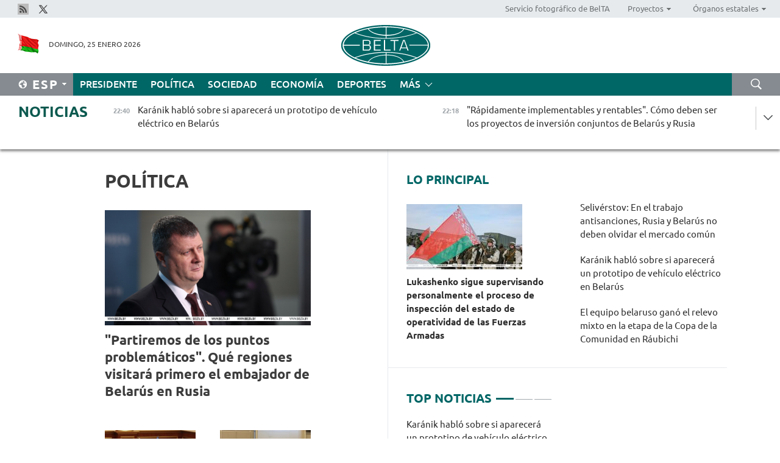

--- FILE ---
content_type: text/html; charset=UTF-8
request_url: https://esp.belta.by/politics/page/36/?day=06&month=05&year=22
body_size: 12672
content:
    
    	<!DOCTYPE HTML>
	<html lang="es-ES" >
	<head  prefix="article: https://ogp.me/ns/article#">
		<title>Política Página 36</title>
		<meta http-equiv="Content-Type" content="text/html; charset=utf-8">
                <meta name="viewport" content="width=device-width">
		<link rel="stylesheet" href="/styles/general_styles.css" type="text/css">
                                <link rel="stylesheet" href="/styles/styles2.css?1769373987" type="text/css">
                                <link rel="stylesheet" href="/styles/styles.css?1769373987" type="text/css">
                <link rel="stylesheet" href="/styles/tr_styles.css" type="text/css">
                            <link rel="icon" href="/desimages/fav.png" type="image/png">
		<meta name="keywords" content="Noticias de política, noticias políticas de Belarús, noticias de política belarusas, política de Belarús, noticias sobre política">
		<meta name="description" content="Noticias de la política belarusa y mundial. Resumen de las noticias de la esfera política de Belarús. Decisiones y actividades de las autoridades. Página 36">
                
                <link rel = "canonical" href="https://esp.belta.by/politics/page/36/">
                
	    		                        <!-- Yandex.Metrika informer -->
<a href="https://metrika.yandex.by/stat/?id=15029098&amp;from=informer"
target="_blank" rel="nofollow"><img src="https://informer.yandex.ru/informer/15029098/1_1_FFFFFFFF_EFEFEFFF_0_pageviews"
style="width:80px; height:15px; border:0; display:none" alt="Яндекс.Метрика" title="Яндекс.Метрика: данные за сегодня (просмотры)" class="ym-advanced-informer" data-cid="15029098" data-lang="ru" /></a>
<!-- /Yandex.Metrika informer -->

<!-- Yandex.Metrika counter -->
<script type="text/javascript" >
   (function(m,e,t,r,i,k,a){m[i]=m[i]||function(){(m[i].a=m[i].a||[]).push(arguments)};
   m[i].l=1*new Date();
   for (var j = 0; j < document.scripts.length; j++) {if (document.scripts[j].src === r) { return; }}
   k=e.createElement(t),a=e.getElementsByTagName(t)[0],k.async=1,k.src=r,a.parentNode.insertBefore(k,a)})
   (window, document, "script", "https://mc.yandex.ru/metrika/tag.js", "ym");

   ym(15029098, "init", {
        clickmap:true,
        trackLinks:true,
        accurateTrackBounce:true,
        webvisor:true
   });
</script>
<noscript><div><img src="https://mc.yandex.ru/watch/15029098" style="position:absolute; left:-9999px;" alt="" /></div></noscript>
<!-- /Yandex.Metrika counter -->

            
                        <meta name="google-site-verification" content="Dd8uWU7VCf77OeeHXR5DHMQmZ-7j6FLk_JRDg71UqnQ" />

            
        

                                                                	</head>
	
	<body>

                
        <a id="top"></a>

    <div class="all   ">
        <div class="ban_main_top">
            
        </div>
        <div class="top_line">
	                <div class="social_icons">
                                          <a href="/rss" title="Rss"  target ="_blank" onmouseover="this.children[0].src='https://esp.belta.by/images/storage/banners/000015_e75332d9759a535dbd02582b38240ace_work.jpg'" onmouseout="this.children[0].src='https://esp.belta.by/images/storage/banners/000015_06c67faab12793f011de90a38aef8cf1_work.jpg'">
                    <img src="https://esp.belta.by/images/storage/banners/000015_06c67faab12793f011de90a38aef8cf1_work.jpg" alt="Rss" title="Rss" />
                </a>
                                              <a href="https://x.com/BeltaNoticias" title="X"  target ="_blank" onmouseover="this.children[0].src='https://esp.belta.by/images/storage/banners/000015_a684634ca82214029cee637c787afde4_work.jpg'" onmouseout="this.children[0].src='https://esp.belta.by/images/storage/banners/000015_37f1cc3c5e7e857bdb12fbc827944851_work.jpg'">
                    <img src="https://esp.belta.by/images/storage/banners/000015_37f1cc3c5e7e857bdb12fbc827944851_work.jpg" alt="X" title="X" />
                </a>
                        </div>
    
	        <script>
        var scroll_items = Array();
    </script>
<div class="projects_menu">
	
                    <div class="projects_menu_item " id="pr_el_114"><a target="_blank"  href="http://photobelta.by/"  title="Servicio fotográfico de BelTA" >
            <span>Servicio fotográfico de BelTA</span>    </a>
            </div>
	
                    <div class="projects_menu_item projects_menu_drop" id="pr_el_112"><a   href="https://esp.belta.by/"  title="Proyectos" >
            <span>Proyectos</span>    </a>
                    <script>
                var scroll_pr_m = "pr_m_112";
                scroll_items[scroll_items.length] = "pr_m_112";
            </script>
          <div class="projects_menu_s" id="pr_m_112">  
           	
                <div class="pr_menu_s_item">
                                                                                                                        <a target="_blank"   href="http://atom.belta.by/en" title="ENERGÍA NUCLEAR EN BELARÚS Y EN EL MUNDO" >ENERGÍA NUCLEAR EN BELARÚS Y EN EL MUNDO</a>
                        
                                    </div>
                       </div> 
            </div>
	
                    <div class="projects_menu_item projects_menu_drop" id="pr_el_115"><a   href="https://esp.belta.by/"  title="Órganos estatales" >
            <span>Órganos estatales</span>    </a>
                    <script>
                var scroll_pr_m = "pr_m_115";
                scroll_items[scroll_items.length] = "pr_m_115";
            </script>
          <div class="projects_menu_s" id="pr_m_115">  
           	
                <div class="pr_menu_s_item">
                                                                                                                        <a target="_blank"   href="http://president.gov.by/en/" title="Presidente de Belarús" >Presidente de Belarús</a>
                        
                                    </div>
            	
                <div class="pr_menu_s_item">
                                                                                                                        <a target="_blank"   href="http://www.government.by/en/" title="Consejo de Ministros" >Consejo de Ministros</a>
                        
                                    </div>
            	
                <div class="pr_menu_s_item">
                                                                                                                        <a target="_blank"   href="http://www.sovrep.gov.by/en/" title="Consejo de la República" >Consejo de la República</a>
                        
                                    </div>
            	
                <div class="pr_menu_s_item">
                                                                                                                        <a target="_blank"   href="http://house.gov.by/en/" title="Cámara de Representantes" >Cámara de Representantes</a>
                        
                                    </div>
            	
                <div class="pr_menu_s_item">
                                                                                                                        <a target="_blank"   href="http://www.kc.gov.by/en/" title="Tribunal Constitucional" >Tribunal Constitucional</a>
                        
                                    </div>
            	
                <div class="pr_menu_s_item">
                                                                                                                        <a target="_blank"   href="http://www.court.gov.by/" title="Tribunal Supremo" >Tribunal Supremo</a>
                        
                                    </div>
            	
                <div class="pr_menu_s_item">
                                                                                                                        <a target="_blank"   href="http://www.kgk.gov.by/en" title="Comité Estatal de Control" >Comité Estatal de Control</a>
                        
                                    </div>
            	
                <div class="pr_menu_s_item">
                                                                                                                        <a target="_blank"   href="http://www.prokuratura.gov.by/en/" title="Fiscalía General" >Fiscalía General</a>
                        
                                    </div>
            	
                <div class="pr_menu_s_item">
                                                                                                                        <a target="_blank"   href="http://www.nbrb.by/engl/" title="Banco Nacional" >Banco Nacional</a>
                        
                                    </div>
            	
                <div class="pr_menu_s_item">
                                                                                                                        <a target="_blank"   href="http://www.mas.by/ru" title="Ministerio de Arquitectura y Construcción" >Ministerio de Arquitectura y Construcción</a>
                        
                                    </div>
            	
                <div class="pr_menu_s_item">
                                                                                                                        <a target="_blank"   href="https://www.mvd.gov.by/en" title="Ministerio del Interior" >Ministerio del Interior</a>
                        
                                    </div>
            	
                <div class="pr_menu_s_item">
                                                                                                                        <a target="_blank"   href="http://minzdrav.gov.by/en/" title="Ministerio de Sanidad" >Ministerio de Sanidad</a>
                        
                                    </div>
            	
                <div class="pr_menu_s_item">
                                                                                                                        <a target="_blank"   href="http://www.mjkx.gov.by/" title="Ministerio de Servicios Comunales" >Ministerio de Servicios Comunales</a>
                        
                                    </div>
            	
                <div class="pr_menu_s_item">
                                                                                                                        <a target="_blank"   href="http://mfa.gov.by/en/" title="Ministerio de Asuntos Exteriores" >Ministerio de Asuntos Exteriores</a>
                        
                                    </div>
            	
                <div class="pr_menu_s_item">
                                                                                                                        <a target="_blank"   href="http://mininform.gov.by/en/" title="Ministerio de Información" >Ministerio de Información</a>
                        
                                    </div>
            	
                <div class="pr_menu_s_item">
                                                                                                                        <a target="_blank"   href="http://www.nalog.gov.by/ru/" title="Ministerio de Impuestos" >Ministerio de Impuestos</a>
                        
                                    </div>
            	
                <div class="pr_menu_s_item">
                                                                                                                        <a target="_blank"   href="http://www.kultura.by/en/" title="Ministerio de Cultura" >Ministerio de Cultura</a>
                        
                                    </div>
            	
                <div class="pr_menu_s_item">
                                                                                                                        <a target="_blank"   href="http://www.mlh.gov.by/en/" title="Ministerio de Economía Forestal" >Ministerio de Economía Forestal</a>
                        
                                    </div>
            	
                <div class="pr_menu_s_item">
                                                                                                                        <a target="_blank"   href="http://www.mil.by/en/" title="Ministerio de Defensa" >Ministerio de Defensa</a>
                        
                                    </div>
            	
                <div class="pr_menu_s_item">
                                                                                                                        <a target="_blank"   href="https://edu.gov.by/en-uk/" title="Ministerio de Educación" >Ministerio de Educación</a>
                        
                                    </div>
            	
                <div class="pr_menu_s_item">
                                                                                                                        <a target="_blank"   href="http://minpriroda.gov.by/en/" title="Ministerio de Recursos Naturales y Protección del Medio Ambiente" >Ministerio de Recursos Naturales y Protección del Medio Ambiente</a>
                        
                                    </div>
            	
                <div class="pr_menu_s_item">
                                                                                                                        <a target="_blank"   href="http://minprom.gov.by/en/home-2/" title="Ministerio de Industria" >Ministerio de Industria</a>
                        
                                    </div>
            	
                <div class="pr_menu_s_item">
                                                                                                                        <a target="_blank"   href="http://www.mpt.gov.by/en/" title="Ministerio de Comunicaciones e Informatización" >Ministerio de Comunicaciones e Informatización</a>
                        
                                    </div>
            	
                <div class="pr_menu_s_item">
                                                                                                                        <a target="_blank"   href="https://www.mshp.gov.by/en/" title="Ministerio de Agricultura y Alimentación" >Ministerio de Agricultura y Alimentación</a>
                        
                                    </div>
            	
                <div class="pr_menu_s_item">
                                                                                                                        <a target="_blank"   href="http://www.mst.by/en" title="Ministerio de Turismo y Deporte" >Ministerio de Turismo y Deporte</a>
                        
                                    </div>
            	
                <div class="pr_menu_s_item">
                                                                                                                        <a target="_blank"   href="https://www.mart.gov.by/en/sites/mart/home.html" title="Ministerio de Regulación Antimonopólica y Comercio" >Ministerio de Regulación Antimonopólica y Comercio</a>
                        
                                    </div>
            	
                <div class="pr_menu_s_item">
                                                                                                                        <a target="_blank"   href="http://www.mintrans.gov.by/ru/" title="Ministerio de Transportes y Comunicaciones" >Ministerio de Transportes y Comunicaciones</a>
                        
                                    </div>
            	
                <div class="pr_menu_s_item">
                                                                                                                        <a target="_blank"   href="http://www.mintrud.gov.by/en" title="Ministerio de Trabajo y Protección Social" >Ministerio de Trabajo y Protección Social</a>
                        
                                    </div>
            	
                <div class="pr_menu_s_item">
                                                                                                                        <a target="_blank"   href="http://mchs.gov.by/" title="Ministerio de Emergencias" >Ministerio de Emergencias</a>
                        
                                    </div>
            	
                <div class="pr_menu_s_item">
                                                                                                                        <a target="_blank"   href="http://www.minfin.gov.by/en/" title="Ministerio de Finanzas" >Ministerio de Finanzas</a>
                        
                                    </div>
            	
                <div class="pr_menu_s_item">
                                                                                                                        <a target="_blank"   href="http://www.economy.gov.by/en" title="Ministerio de Economía" >Ministerio de Economía</a>
                        
                                    </div>
            	
                <div class="pr_menu_s_item">
                                                                                                                        <a target="_blank"   href="http://www.minenergo.gov.by/en" title="Ministerio de Energía" >Ministerio de Energía</a>
                        
                                    </div>
            	
                <div class="pr_menu_s_item">
                                                                                                                        <a target="_blank"   href="http://minjust.gov.by/en/" title="Ministerio de Justicia" >Ministerio de Justicia</a>
                        
                                    </div>
            	
                <div class="pr_menu_s_item">
                                                                                                                        <a target="_blank"   href="https://www.vpk.gov.by/en/" title="Comité Estatal de Industria Militar" >Comité Estatal de Industria Militar</a>
                        
                                    </div>
            	
                <div class="pr_menu_s_item">
                                                                                                                        <a target="_blank"   href="http://www.kgb.by/en/" title="Comité de Seguridad Estatal" >Comité de Seguridad Estatal</a>
                        
                                    </div>
            	
                <div class="pr_menu_s_item">
                                                                                                                        <a target="_blank"   href="http://www.gki.gov.by/en/" title="Comité Estatal de Bienes" >Comité Estatal de Bienes</a>
                        
                                    </div>
            	
                <div class="pr_menu_s_item">
                                                                                                                        <a target="_blank"   href="http://www.gknt.gov.by/en/" title="Comité Estatal de Ciencia y Tecnología" >Comité Estatal de Ciencia y Tecnología</a>
                        
                                    </div>
            	
                <div class="pr_menu_s_item">
                                                                                                                        <a target="_blank"   href="https://gosstandart.gov.by/en/" title="Comité Estatal de Normalización" >Comité Estatal de Normalización</a>
                        
                                    </div>
            	
                <div class="pr_menu_s_item">
                                                                                                                        <a target="_blank"   href="https://gpk.gov.by/en/" title="Comité Fronterizo Estatal" >Comité Fronterizo Estatal</a>
                        
                                    </div>
            	
                <div class="pr_menu_s_item">
                                                                                                                        <a target="_blank"   href="http://www.gtk.gov.by/en" title="Comité Aduanero Estatal" >Comité Aduanero Estatal</a>
                        
                                    </div>
            	
                <div class="pr_menu_s_item">
                                                                                                                        <a target="_blank"   href="http://www.belstat.gov.by/en/" title="Comité Nacional de Estadística" >Comité Nacional de Estadística</a>
                        
                                    </div>
            	
                <div class="pr_menu_s_item">
                                                                                                                        <a target="_blank"   href="http://sk.gov.by/en/" title="Comité de Instrucción" >Comité de Instrucción</a>
                        
                                    </div>
            	
                <div class="pr_menu_s_item">
                                                                                                                        <a target="_blank"   href="http://brest-region.gov.by/index.php/en/" title="Comité Ejecutivo de la provincia de Brest" >Comité Ejecutivo de la provincia de Brest</a>
                        
                                    </div>
            	
                <div class="pr_menu_s_item">
                                                                                                                        <a target="_blank"   href="http://www.vitebsk-region.gov.by/en" title="Comité Ejecutivo de la provincia de Vítebsk" >Comité Ejecutivo de la provincia de Vítebsk</a>
                        
                                    </div>
            	
                <div class="pr_menu_s_item">
                                                                                                                        <a target="_blank"   href="http://gomel-region.gov.by/en/" title="Comité Ejecutivo de la provincia de Gómel" >Comité Ejecutivo de la provincia de Gómel</a>
                        
                                    </div>
            	
                <div class="pr_menu_s_item">
                                                                                                                        <a target="_blank"   href="http://www.region.grodno.by/ru/" title="Comité Ejecutivo de la provincia de Grodno" >Comité Ejecutivo de la provincia de Grodno</a>
                        
                                    </div>
            	
                <div class="pr_menu_s_item">
                                                                                                                        <a target="_blank"   href="http://www.minsk-region.gov.by/en/" title="Comité Ejecutivo de la provincia de Minsk" >Comité Ejecutivo de la provincia de Minsk</a>
                        
                                    </div>
            	
                <div class="pr_menu_s_item">
                                                                                                                        <a target="_blank"   href="http://mogilev-region.gov.by/" title="Comité Ejecutivo de la provincia de Moguiliov" >Comité Ejecutivo de la provincia de Moguiliov</a>
                        
                                    </div>
            	
                <div class="pr_menu_s_item">
                                                                                                                        <a target="_blank"   href="http://minsk.gov.by/en/" title="Comité Ejecutivo de la ciudad de Minsk" >Comité Ejecutivo de la ciudad de Minsk</a>
                        
                                    </div>
                       </div> 
            </div>
</div>

     
        </div>
        <div class="header">
            <div class="header_date">
                                            <a class="header_flag" href="/" title="Flag"  target ="_blank">
                <img 
                    src="https://esp.belta.by/images/storage/banners/000202_195d2019dea510c21d1786ef48d5d126_work.jpg" 
                    alt="Flag" 
                    title="Flag" 
                                    />
            </a>
            
                Domingo, 25 Enero 2026
            </div>
	            	        <div class="logo">
            
                                                                    <a href="/" title="Agencia Telegráfica de Belarús"  target ="_self">
                            <span class="logo_img"><img src="https://esp.belta.by/images/storage/banners/000016_611c826de02523f480553429b10f429f_work.jpg" alt="Agencia Telegráfica de Belarús" title="Agencia Telegráfica de Belarús" /></span>
                                                    </a>
                                                        </div>
    
            <div class="weather_currency">
                <div class="weather_currency_inner">
                
	 	
                </div>
	    
            </div>
        </div>
    <div class="menu_line" >

	    <div class="main_langs" id="main_langs">
            <div class="main_langs_inner" id="main_langs_inner">
	
                                    <div class="main_lang_item" ><a target="_blank"   href="http://belta.by" title="Рус" >Рус</a></div>
        	
                                    <div class="main_lang_item" ><a target="_blank"   href="http://blr.belta.by" title="Бел" >Бел</a></div>
        	
                                    <div class="main_lang_item" ><a target="_blank"   href="https://pol.belta.by/" title="Pl" >Pl</a></div>
        	
                                    <div class="main_lang_item" ><a target="_blank"   href="http://eng.belta.by/" title="Eng" >Eng</a></div>
        	
                                    <div class="main_lang_item" ><a target="_blank"   href="http://deu.belta.by/" title="Deu" >Deu</a></div>
        	
                                                    	
                                    <div class="main_lang_item" ><a target="_blank"   href="http://chn.belta.by/" title="中文" >中文</a></div>
        </div>
<div class="main_lang_item main_lang_selected" ><a   href="https://esp.belta.by/" title="Esp">Esp</a></div>
</div>
		

	       <div class="h_menu_fp" id="h_menu_fp" >
    <div class="h_menu_title" id="h_menu_title">
                Menú
    </div>
            <div class="h_menu_s" id="h_menu_s"></div>
        <div class="menu_more">
            <div class="menu_more_title" id="h_menu_more" >Más </div>
                    <div id="h_menu" class="h_menu">
                <div class="content_all_margin">
	                        <div class="menu_els" id="h_menu_line_1">
                                                            <div class="menu_item " id="h_menu_item_1_1">
                            <a   href="https://esp.belta.by/president/" title="Presidente">Presidente</a>
                        </div>
                                                                                <div class="menu_item menu_item_selected" id="h_menu_item_1_2">
                            <a   href="https://esp.belta.by/politics/" title="Política">Política</a>
                        </div>
                                                                                <div class="menu_item " id="h_menu_item_1_3">
                            <a   href="https://esp.belta.by/society/" title="Sociedad">Sociedad</a>
                        </div>
                                                                                <div class="menu_item " id="h_menu_item_1_4">
                            <a   href="https://esp.belta.by/economics/" title="Economía">Economía</a>
                        </div>
                                                                                <div class="menu_item " id="h_menu_item_1_5">
                            <a   href="https://esp.belta.by/sport/" title="Deportes">Deportes</a>
                        </div>
                                                </div>
                                            <div class="menu_els" id="h_menu_line_2">
                                                            <div class="menu_item " id="h_menu_item_2_1">
                            <a   href="https://esp.belta.by/video/" title="Vídeo">Vídeo</a>
                        </div>
                                                </div>
                            </div>
       
    </div>
                    </div>
           </div>            
	


	
    
    
	    <div class="search_btn" onclick="open_search('search')"></div>
<form action="/search/getResultsForPeriod/" id="search">
    <input type="text" name="query" value="" placeholder="Búsqueda por el sitio" class="search_edit"/>
    <input type="submit" value="Búsqueda" class="search_submit" />
    <div class="clear"></div>
        <div class="fp_search_where">
        <span id="fp_search_where">Lugar de búsqueda:</span>
            <input type="radio" name="group" value="0" id="group_0"/><label for="group_0">Buscar en todas las secciones</label>
                            </div>
       <div class="fp_search_where">
        <span id="fp_search_when">En el período</span>
            <input type="radio" name="period" value="0" id="period_0"/><label for="period_0">En todo el período</label>
            <input type="radio" name="period" value="1" id="period_1"/><label for="period_1">En un día</label>
            <input type="radio" name="period" value="2" id="period_2"/><label for="period_2">En una semana</label>
            <input type="radio" name="period" value="3" id="period_3"/><label for="period_3">En un mes</label>
            <input type="radio" name="period" value="4" id="period_4"/><label for="period_4">En un año</label>
                </div>
    <div class="search_close close_btn" onclick="close_search('search')"></div>
</form>
   

    </div>
    <div class="top_lenta_inner">
  <div class="top_lenta">
    <a href="/" title="Ir al inicio" class="tl_logo"></a>
    <div class="tl_title">
                    <a href="https://esp.belta.by/all_news" title="Noticias">Noticias</a>
            </div>
                            <div class="tl_inner" id="tl_inner">
        
        <div class="tl_item">
	        	            	        	                                                                        	                	                                <a  href="https://esp.belta.by/society/view/karnik-habl-sobre-si-aparecer-un-prototipo-de-vehculo-elctrico-en-belars-88909-2026/"   title="Karánik habló sobre si aparecerá un prototipo de vehículo eléctrico en Belarús ">
                    <span class="tl_date">
                                                                                                <span>22:40</span>
                    </span>
                    <span class="tl_news">Karánik habló sobre si aparecerá un prototipo de vehículo eléctrico en Belarús </span>
                    <span class="tl_node">Sociedad</span>
                </a>
        </div>
        
        <div class="tl_item">
	        	            	        	                                                                        	                	                                <a  href="https://esp.belta.by/economics/view/rpidamente-implementables-y-rentables-cmo-deben-ser-los-proyectos-de-inversin-conjuntos-de-belars-y-88908-2026/"   title="&quot;Rápidamente implementables y rentables&quot;. Cómo deben ser los proyectos de inversión conjuntos de Belarús y Rusia">
                    <span class="tl_date">
                                                                                                <span>22:18</span>
                    </span>
                    <span class="tl_news">"Rápidamente implementables y rentables". Cómo deben ser los proyectos de inversión conjuntos de Belarús y Rusia</span>
                    <span class="tl_node">Economía</span>
                </a>
        </div>
        
        <div class="tl_item">
	        	            	        	                                                                        	                	                                <a  href="https://esp.belta.by/politics/view/partiremos-de-los-puntos-problemticos-qu-regiones-visitar-primero-el-embajador-de-belars-en-rusia-88907-2026/"   title="&quot;Partiremos de los puntos problemáticos&quot;. Qué regiones visitará primero el embajador de Belarús en Rusia">
                    <span class="tl_date">
                                                                                                <span>21:54</span>
                    </span>
                    <span class="tl_news">"Partiremos de los puntos problemáticos". Qué regiones visitará primero el embajador de Belarús en Rusia</span>
                    <span class="tl_node">Política</span>
                </a>
        </div>
        
        <div class="tl_item">
	        	            	        	                                                                        	                	                                <a  href="https://esp.belta.by/economics/view/selivrstov-en-el-trabajo-antisanciones-rusia-y-belars-no-deben-olvidar-el-mercado-comn-88906-2026/"   title="Selivérstov: En el trabajo antisanciones, Rusia y Belarús no deben olvidar el mercado común">
                    <span class="tl_date">
                                                                                                <span>21:37</span>
                    </span>
                    <span class="tl_news">Selivérstov: En el trabajo antisanciones, Rusia y Belarús no deben olvidar el mercado común</span>
                    <span class="tl_node">Economía</span>
                </a>
        </div>
        
        <div class="tl_item">
	        	            	        	                                                                        	                	                                <a  href="https://esp.belta.by/society/view/eeuu-est-tratando-de-revivir-la-doctrina-monroe-88879-2026/"   title="
 EEUU está tratando de revivir la Doctrina Monroe
 ">
                    <span class="tl_date">
                                                                                                <span>17:57</span>
                    </span>
                    <span class="tl_news">
 EEUU está tratando de revivir la Doctrina Monroe
 </span>
                    <span class="tl_node">Sociedad</span>
                </a>
        </div>
        
        <div class="tl_item">
	        	            	        	                                                                        	                	                                <a  href="https://esp.belta.by/president/view/lukashenko-felicit-al-equipo-nacional-por-su-victoria-en-el-relevo-de-la-copa-de-la-comunidad-de-biatln-88904-2026/"   title="Lukashenko felicitó al equipo nacional por su victoria en el relevo de la Copa de la Comunidad de Biatlón">
                    <span class="tl_date">
                                                                                                <span>17:25</span>
                    </span>
                    <span class="tl_news">Lukashenko felicitó al equipo nacional por su victoria en el relevo de la Copa de la Comunidad de Biatlón</span>
                    <span class="tl_node">Presidente</span>
                </a>
        </div>
        
        <div class="tl_item">
	        	            	        	                                                                        	                	                                <a  href="https://esp.belta.by/society/view/nuevos-frmacos-sistema-de-monitoreo-nacional-la-academia-nacional-de-ciencias-nombr-los-principales-88899-2026/"   title="Nuevos fármacos, sistema de monitoreo nacional. La Academia Nacional de Ciencias nombró los principales desarrollos del año pasado">
                    <span class="tl_date">
                                                                                                <span>16:56</span>
                    </span>
                    <span class="tl_news">Nuevos fármacos, sistema de monitoreo nacional. La Academia Nacional de Ciencias nombró los principales desarrollos del año pasado</span>
                    <span class="tl_node">Sociedad</span>
                </a>
        </div>
        
        <div class="tl_item">
	        	            	        	                                                                        	                	                                <a  href="https://esp.belta.by/society/view/experto-las-tropas-demuestran-un-buen-nivel-de-entrenamiento-cumplen-con-las-tareas-88902-2026/"   title="Experto: Las tropas demuestran un buen nivel de entrenamiento, cumplen con las tareas">
                    <span class="tl_date">
                                                                                                <span>16:24</span>
                    </span>
                    <span class="tl_news">Experto: Las tropas demuestran un buen nivel de entrenamiento, cumplen con las tareas</span>
                    <span class="tl_node">Sociedad</span>
                </a>
        </div>
        
        <div class="tl_item">
	        	            	        	                                                                        	                	                                <a  href="https://esp.belta.by/sport/view/el-equipo-belaruso-gan-el-relevo-mixto-en-la-etapa-de-la-copa-de-la-comunidad-en-rubichi-88901-2026/"   title="
 El equipo belaruso ganó el relevo mixto en la etapa de la Copa de la Comunidad en Ráubichi
 ">
                    <span class="tl_date">
                                                                                                <span>15:48</span>
                    </span>
                    <span class="tl_news">
 El equipo belaruso ganó el relevo mixto en la etapa de la Copa de la Comunidad en Ráubichi
 </span>
                    <span class="tl_node">Deportes</span>
                </a>
        </div>
        
        <div class="tl_item">
	        	            	        	                                                                        	                	                                <a  href="https://esp.belta.by/society/view/comprobacin-de-la-preparacin-de-las-fuerzas-armadas-se-evala-el-nivel-de-aptitud-fsica-del-personal-88900-2026/"   title="Comprobación de la preparación de las Fuerzas Armadas: se evalúa el nivel de aptitud física del personal">
                    <span class="tl_date">
                                                                                                <span>15:14</span>
                    </span>
                    <span class="tl_news">Comprobación de la preparación de las Fuerzas Armadas: se evalúa el nivel de aptitud física del personal</span>
                    <span class="tl_node">Sociedad</span>
                </a>
        </div>
        
        <div class="tl_item">
	        	            	        	                                                                        	                	                                <a  href="https://esp.belta.by/sport/view/sobolenko-alcanza-cuartos-de-final-del-abierto-de-australia-88898-2026/"   title="Sobolenko alcanza cuartos de final del Abierto de Australia ">
                    <span class="tl_date">
                                                                                                <span>14:37</span>
                    </span>
                    <span class="tl_news">Sobolenko alcanza cuartos de final del Abierto de Australia </span>
                    <span class="tl_node">Deportes</span>
                </a>
        </div>
        
        <div class="tl_item">
	        	            	        	                                                                        	                	                                <a  href="https://esp.belta.by/society/view/ms-de-50-nuevos-medicamentos-aparecieron-en-belars-en-2025-88897-2026/"   title="Más de 50 nuevos medicamentos aparecieron en Belarús en 2025">
                    <span class="tl_date">
                                                                                                <span>14:03</span>
                    </span>
                    <span class="tl_news">Más de 50 nuevos medicamentos aparecieron en Belarús en 2025</span>
                    <span class="tl_node">Sociedad</span>
                </a>
        </div>
        
        <div class="tl_item">
	        	            	        	                                                                        	                	                                <a  href="https://esp.belta.by/society/view/la-academia-de-ciencias-nombr-las-tres-principales-reas-con-los-mejores-resultados-88896-2026/"   title="La Academia de Ciencias nombró las tres principales áreas con los mejores resultados">
                    <span class="tl_date">
                                                                                                <span>13:22</span>
                    </span>
                    <span class="tl_news">La Academia de Ciencias nombró las tres principales áreas con los mejores resultados</span>
                    <span class="tl_node">Sociedad</span>
                </a>
        </div>
        
        <div class="tl_item">
	        	            	        	                                                                        	                	                                <a  href="https://esp.belta.by/economics/view/a-partir-del-1-de-febrero-las-subvenciones-estatales-para-iniciar-un-negocio-aumentarn-88895-2026/"   title="A partir del 1 de febrero, las subvenciones estatales para iniciar un negocio aumentarán">
                    <span class="tl_date">
                                                                                                <span>12:43</span>
                    </span>
                    <span class="tl_news">A partir del 1 de febrero, las subvenciones estatales para iniciar un negocio aumentarán</span>
                    <span class="tl_node">Economía</span>
                </a>
        </div>
        
        <div class="tl_item">
	        	            	        	                                                                        	                	                                <a  href="https://esp.belta.by/society/view/qu-proyectos-innovadores-prometedores-se-desarrollarn-en-belars-88894-2026/"   title="Qué proyectos innovadores prometedores se desarrollarán en Belarús">
                    <span class="tl_date">
                                                                                                <span>12:07</span>
                    </span>
                    <span class="tl_news">Qué proyectos innovadores prometedores se desarrollarán en Belarús</span>
                    <span class="tl_node">Sociedad</span>
                </a>
        </div>
        
        <div class="tl_item">
	        	            	        	                                                                        	                	                                <a  href="https://esp.belta.by/society/view/por-qu-belars-fue-invitada-al-consejo-de-paz-experto-sobre-la-autoridad-de-minsk-en-la-arena-88893-2026/"   title="¿Por qué Belarús fue invitada al Consejo de Paz? Experto sobre la autoridad de Minsk en la arena internacional">
                    <span class="tl_date">
                                                                                                <span>11:28</span>
                    </span>
                    <span class="tl_news">¿Por qué Belarús fue invitada al Consejo de Paz? Experto sobre la autoridad de Minsk en la arena internacional</span>
                    <span class="tl_node">Sociedad</span>
                </a>
        </div>
        
        <div class="tl_item">
	        	            	        	                                                                        	                	                                <a  href="https://esp.belta.by/economics/view/belars-y-cuba-delinean-pasos-para-seguir-desarrollando-la-cooperacin-industrial-88892-2026/"   title="Belarús y Cuba delinean pasos para seguir desarrollando la cooperación industrial">
                    <span class="tl_date">
                                                                                                <span>10:56</span>
                    </span>
                    <span class="tl_news">Belarús y Cuba delinean pasos para seguir desarrollando la cooperación industrial</span>
                    <span class="tl_node">Economía</span>
                </a>
        </div>
        
        <div class="tl_item">
	        	            	        	                                                                        	                	                                <a  href="https://esp.belta.by/society/view/un-cuento-de-nieve-y-hielo-en-moguiliov-se-celebr-un-concurso-de-figuras-de-nieve-y-hielo-88891-2026/"   title="Un cuento de nieve y hielo. En Moguiliov se celebró un concurso de figuras de nieve y hielo">
                    <span class="tl_date">
                                                                                                <span>10:15</span>
                    </span>
                    <span class="tl_news">Un cuento de nieve y hielo. En Moguiliov se celebró un concurso de figuras de nieve y hielo</span>
                    <span class="tl_node">Sociedad</span>
                </a>
        </div>
        
        <div class="tl_item">
	        	            	        	                                                                        	                	                                <a  href="https://esp.belta.by/society/view/alesin-trump-entiende-que-sin-minsk-es-imposible-resolver-el-conflicto-en-ucrania-88883-2026/"   title="
 Alesin: Trump entiende que sin Minsk es imposible resolver el conflicto en Ucrania 
 ">
                    <span class="tl_date">
                                                                                                <span>09:47</span>
                    </span>
                    <span class="tl_news">
 Alesin: Trump entiende que sin Minsk es imposible resolver el conflicto en Ucrania 
 </span>
                    <span class="tl_node">Sociedad</span>
                </a>
        </div>
        
        <div class="tl_item">
	        	            	        	                                                                        	                	                                <a  href="https://esp.belta.by/president/view/lukashenko-felicit-al-biatleta-smolski-por-el-oro-en-la-etapa-de-la-copa-de-la-comunidad-en-rubichi-88890-2026/"   title="Lukashenko felicitó al biatleta Smolski por el oro en la etapa de la Copa de la Comunidad en Ráubichi">
                    <span class="tl_date">
                                                                                                <span>09:21</span>
                    </span>
                    <span class="tl_news">Lukashenko felicitó al biatleta Smolski por el oro en la etapa de la Copa de la Comunidad en Ráubichi</span>
                    <span class="tl_node">Presidente</span>
                </a>
        </div>
        
        <div class="tl_item">
	        	            	        	                                                                        	                	                                <a  href="https://esp.belta.by/president/view/lukashenko-belars-se-ha-centrado-en-preservar-el-potencial-intelectual-de-la-nacin-88889-2026/"   title="Lukashenko: Belarús se ha centrado en preservar el potencial intelectual de la nación">
                    <span class="tl_date">
                                                                                                <span>09:00</span>
                    </span>
                    <span class="tl_news">Lukashenko: Belarús se ha centrado en preservar el potencial intelectual de la nación</span>
                    <span class="tl_node">Presidente</span>
                </a>
        </div>
        
        <div class="tl_item">
	        	            	            	            	        	                            <div class="lenta_date_box">
                    <div class="lenta_date">
                   	               24.01.26
	                              <div class="line"></div>
                    </div>
                    </div>
	                                                                        	                	                                <a  href="https://esp.belta.by/society/view/las-cec-de-belars-y-myanmar-trabajando-en-un-acuerdo-de-cooperacin-88888-2026/"   title="
 Las CEC de Belarús y Myanmar trabajando en un acuerdo de cooperación 
 ">
                    <span class="tl_date">
                                                                                                <span>18:00</span>
                    </span>
                    <span class="tl_news">
 Las CEC de Belarús y Myanmar trabajando en un acuerdo de cooperación 
 </span>
                    <span class="tl_node">Sociedad</span>
                </a>
        </div>
        
        <div class="tl_item">
	        	            	        	                                                                        	                	                                <a  href="https://esp.belta.by/society/view/letonia-cancela-todos-los-viajes-en-autobs-a-belars-88887-2026/"   title="
 Letonia cancela todos los viajes en autobús a Belarús
 ">
                    <span class="tl_date">
                                                                                                <span>17:30</span>
                    </span>
                    <span class="tl_news">
 Letonia cancela todos los viajes en autobús a Belarús
 </span>
                    <span class="tl_node">Sociedad</span>
                </a>
        </div>
        
        <div class="tl_item">
	        	            	        	                                                                        	                	                                <a  href="https://esp.belta.by/society/view/tschenko-sobre-la-inspeccin-de-las-fuerzas-armadas-de-belars-no-solo-observamos-la-poltica-agresiva-de-88886-2026/"   title="
 Tíschenko sobre la inspección de las Fuerzas Armadas de Belarús: No solo observamos la política agresiva de los vecinos, sino también controlamos la situación
 ">
                    <span class="tl_date">
                                                                                                <span>17:00</span>
                    </span>
                    <span class="tl_news">
 Tíschenko sobre la inspección de las Fuerzas Armadas de Belarús: No solo observamos la política agresiva de los vecinos, sino también controlamos la situación
 </span>
                    <span class="tl_node">Sociedad</span>
                </a>
        </div>
        
        <div class="tl_item">
	        	            	        	                                                                        	                	                                <a  href="https://esp.belta.by/sport/view/smolski-triunfa-en-la-persecucin-en-la-etapa-de-la-copa-de-la-comunidad-de-biatln-en-rubichi-88885-2026/"   title="
 Smolski triunfa en la persecución en la etapa de la Copa de la Comunidad de Biatlón en Ráubichi 
 ">
                    <span class="tl_date">
                                                                                                <span>16:30</span>
                    </span>
                    <span class="tl_news">
 Smolski triunfa en la persecución en la etapa de la Copa de la Comunidad de Biatlón en Ráubichi 
 </span>
                    <span class="tl_node">Deportes</span>
                </a>
        </div>
        
        <div class="tl_item">
	        	            	        	                                                                        	                	                                <a  href="https://esp.belta.by/economics/view/una-delegacin-de-mtz-visit-astan-kokshetau-y-kostani-88884-2026/"   title="
 Una delegación de MTZ visitó Astaná, Kokshetau y Kostanái
 ">
                    <span class="tl_date">
                                                                                                <span>16:00</span>
                    </span>
                    <span class="tl_news">
 Una delegación de MTZ visitó Astaná, Kokshetau y Kostanái
 </span>
                    <span class="tl_node">Economía</span>
                </a>
        </div>
        
        <div class="tl_item">
	        	            	        	                                                                        	                	                                <a  href="https://esp.belta.by/society/view/en-belars-crece-el-mnimo-de-subsistencia-vital-88878-2026/"   title="
 En Belarús crece el mínimo de subsistencia vital 
 ">
                    <span class="tl_date">
                                                                                                <span>15:30</span>
                    </span>
                    <span class="tl_news">
 En Belarús crece el mínimo de subsistencia vital 
 </span>
                    <span class="tl_node">Sociedad</span>
                </a>
        </div>
        
        <div class="tl_item">
	        	            	        	                                                                        	                	                                <a  href="https://esp.belta.by/society/view/belars-con-502-mil-nuevos-pisos-en-2025-88877-2026/"   title="
 Belarús con 50,2 mil nuevos pisos en 2025 
 ">
                    <span class="tl_date">
                                                                                                <span>15:00</span>
                    </span>
                    <span class="tl_news">
 Belarús con 50,2 mil nuevos pisos en 2025 
 </span>
                    <span class="tl_node">Sociedad</span>
                </a>
        </div>
        
        <div class="tl_item">
	        	            	        	                                                                        	                	                                <a  href="https://esp.belta.by/society/view/shishkin-sobre-la-esencia-de-la-doctrina-donroe-88882-2026/"   title="
 Shishkin sobre la esencia de la Doctrina Donroe
 ">
                    <span class="tl_date">
                                                                                                <span>14:30</span>
                    </span>
                    <span class="tl_news">
 Shishkin sobre la esencia de la Doctrina Donroe
 </span>
                    <span class="tl_node">Sociedad</span>
                </a>
        </div>
        
        <div class="tl_item">
	        	            	        	                                                                        	                	                                <a  href="https://esp.belta.by/sport/view/anna-sola-cosech-la-plata-en-la-persecucin-en-la-etapa-de-la-copa-de-la-comunidad-de-biatln-en-rubichi-88881-2026/"   title="
 Anna Sola cosechó la plata en la persecución en la etapa de la Copa de la Comunidad de Biatlón en Ráubichi
 ">
                    <span class="tl_date">
                                                                                                <span>14:00</span>
                    </span>
                    <span class="tl_news">
 Anna Sola cosechó la plata en la persecución en la etapa de la Copa de la Comunidad de Biatlón en Ráubichi
 </span>
                    <span class="tl_node">Deportes</span>
                </a>
        </div>
        <a class="all_news" href="https://esp.belta.by/all_news" title="Todas las noticias">Todas las noticias</a> 
    </div>
    <div class="tl_arrow" title="" id="tl_arrow"></div>
    <a class="all_news main_left_col" href="https://esp.belta.by/all_news" title="Todas las noticias">Todas las noticias</a> 
  </div>
    
</div>    <div class="main">
      <div class="content">  
          <div class="content_margin">       
        	    
						    <div class="content_margin">    
	<h1 class="upper">Política</h1>
	    <div class="main_in_rubric">
                                                                <a href="https://esp.belta.by/politics/view/partiremos-de-los-puntos-problemticos-qu-regiones-visitar-primero-el-embajador-de-belars-en-rusia-88907-2026/"  title="&quot;Partiremos de los puntos problemáticos&quot;. Qué regiones visitará primero el embajador de Belarús en Rusia" class="news_with_rubric_img">
                <img src="https://esp.belta.by/images/storage/news/with_archive/2026/000020_1769367581_88907_big.jpg" alt="" title=""/>
            </a>
                <a href="https://esp.belta.by/politics/view/partiremos-de-los-puntos-problemticos-qu-regiones-visitar-primero-el-embajador-de-belars-en-rusia-88907-2026/"  title="&quot;Partiremos de los puntos problemáticos&quot;. Qué regiones visitará primero el embajador de Belarús en Rusia" class="main_news1_title">
            "Partiremos de los puntos problemáticos". Qué regiones visitará primero el embajador de Belarús en Rusia
        </a>
            </div>

    <div >
	                                                                                                                        <div class="news_item_main">
                                            <a href="https://esp.belta.by/politics/view/belars-invit-al-representante-especial-del-secretario-general-de-la-onu-a-los-actos-conmemorativos-del-88872-2026/"  title="
 Belarús invitó al Representante Especial del Secretario General de la ONU a los actos conmemorativos del 40º aniversario de la catástrofe de Chernóbil 
 " class="news_with_rubric_img">
                           <img src="https://esp.belta.by/images/storage/news/with_archive/2026/000020_1769238323_88872_medium.jpg" alt="" title=""/>
                        </a>
                                        <a href="https://esp.belta.by/politics/view/belars-invit-al-representante-especial-del-secretario-general-de-la-onu-a-los-actos-conmemorativos-del-88872-2026/"  title="
 Belarús invitó al Representante Especial del Secretario General de la ONU a los actos conmemorativos del 40º aniversario de la catástrofe de Chernóbil 
 ">
                            
 Belarús invitó al Representante Especial del Secretario General de la ONU a los actos conmemorativos del 40º aniversario de la catástrofe de Chernóbil 
 
                    </a>
            </div>
	                                                                                                                        <div class="news_item_main">
                                            <a href="https://esp.belta.by/politics/view/declaracin-de-belars-en-la-osce-el-consejo-de-paz-tiene-como-objetivo-institucionalizar-la-lgica-del-88841-2026/"  title="
 Declaración de Belarús en la OSCE: El Consejo de Paz tiene como objetivo institucionalizar la lógica del diálogo 
 " class="news_with_rubric_img">
                           <img src="https://esp.belta.by/images/storage/news/with_archive/2026/000020_1769092450_88841_medium.jpg" alt="Foto de la cancillería" title="Foto de la cancillería"/>
                        </a>
                                        <a href="https://esp.belta.by/politics/view/declaracin-de-belars-en-la-osce-el-consejo-de-paz-tiene-como-objetivo-institucionalizar-la-lgica-del-88841-2026/"  title="
 Declaración de Belarús en la OSCE: El Consejo de Paz tiene como objetivo institucionalizar la lógica del diálogo 
 ">
                            
 Declaración de Belarús en la OSCE: El Consejo de Paz tiene como objetivo institucionalizar la lógica del diálogo 
 
                    </a>
            </div>
	    </div>
    </div>    
	<div class="content_margin" id="inner">    
	                  	           	     
                       
                                                                                          <div class="new_date">
                    <div class="day">05</div><div class="month_year"><span>.</span>10.25</div>
                </div>
                           <div class="news_item">
               <div class="date">15:00</div>
		<a href="/politics/view/belars-y-barin-trazaron-vas-para-intensificar-contactos-entre-los-crculos-empresariales-86168-2025/"  title="
 Belarús y Baréin trazaron vías para intensificar contactos entre los círculos empresariales
 " class="rubric_item_title">
			
 Belarús y Baréin trazaron vías para intensificar contactos entre los círculos empresariales
 
		</a>
    
        </div>
                  	           	     
                       
                                         <div class="news_item">
               <div class="date">12:44</div>
		<a href="/politics/view/el-embajador-belaruso-tom-parte-en-el-foro-digital-en-astan-86166-2025/"  title="
 El embajador belaruso tomó parte en el foro digital en Astaná
 " class="rubric_item_title">
			
 El embajador belaruso tomó parte en el foro digital en Astaná
 
		</a>
    
        </div>
                  	           	     
                       
                                                                                          <div class="new_date">
                    <div class="day">04</div><div class="month_year"><span>.</span>10.25</div>
                </div>
                           <div class="news_item">
               <div class="date">11:03</div>
		<a href="/politics/view/belars-y-uzbekistn-tienen-un-alto-nivel-de-cooperacin-gracias-a-las-relaciones-de-confianza-entre-los-86144-2025/"  title="
 Belarús y Uzbekistán tienen un alto nivel de cooperación gracias a las relaciones de confianza entre los dos líderes 
 " class="rubric_item_title">
			
 Belarús y Uzbekistán tienen un alto nivel de cooperación gracias a las relaciones de confianza entre los dos líderes 
 
		</a>
    
        </div>
                  	           	     
                       
                                                                                          <div class="new_date">
                    <div class="day">03</div><div class="month_year"><span>.</span>10.25</div>
                </div>
                           <div class="news_item">
               <div class="date">18:46</div>
		<a href="/politics/view/belars-y-myanmar-debatieron-el-desarrollo-del-dilogo-poltico-86139-2025/"  title="
 Belarús y Myanmar debatieron el desarrollo del diálogo político 
 " class="rubric_item_title">
			
 Belarús y Myanmar debatieron el desarrollo del diálogo político 
 
		</a>
    
        </div>
                  	           	     
                       
                                         <div class="news_item">
               <div class="date">12:26</div>
		<a href="/politics/view/en-los-das-de-la-uee-en-ginebra-se-presentaron-las-prioridades-de-la-presidencia-belarusa-en-esta-unin-86121-2025/"  title="En los Días de la UEE en Ginebra se presentaron las prioridades de la presidencia belarusa en esta unión" class="rubric_item_title">
			En los Días de la UEE en Ginebra se presentaron las prioridades de la presidencia belarusa en esta unión
		</a>
    
        </div>
                  	           	     
                       
                                                                                          <div class="new_date">
                    <div class="day">02</div><div class="month_year"><span>.</span>10.25</div>
                </div>
                           <div class="news_item">
               <div class="date">17:04</div>
		<a href="/politics/view/ryzhenkov-sobre-lineamientos-clave-de-la-cooperacin-entre-belars-y-myanmar-86102-2025/"  title="Ryzhenkov sobre lineamientos clave de la cooperación entre Belarús y Myanmar " class="rubric_item_title">
			Ryzhenkov sobre lineamientos clave de la cooperación entre Belarús y Myanmar 
		</a>
    
        </div>
                  	           	     
                       
                                         <div class="news_item">
               <div class="date">17:00</div>
		<a href="/politics/view/se-inauguraron-los-das-de-la-uee-en-ginebra-86098-2025/"  title="
 Se inauguraron los Días de la UEE en Ginebra
 " class="rubric_item_title">
			
 Se inauguraron los Días de la UEE en Ginebra
 
		</a>
    
        </div>
                  	           	     
                       
                                         <div class="news_item">
               <div class="date">16:47</div>
		<a href="/politics/view/wah-wah-maung-sobre-los-contactos-prometedores-con-belars-86101-2025/"  title="Wah Wah Maung sobre los contactos prometedores con Belarús" class="rubric_item_title">
			Wah Wah Maung sobre los contactos prometedores con Belarús
		</a>
    
        </div>
                  	           	     
                       
                                         <div class="news_item">
               <div class="date">16:28</div>
		<a href="/politics/view/los-cancilleres-de-la-cei-se-reunirn-en-dusamb-el-9-de-octubre-86089-2025/"  title="Los cancilleres de la CEI se reunirán en Dusambé el 9 de octubre  " class="rubric_item_title">
			Los cancilleres de la CEI se reunirán en Dusambé el 9 de octubre  
		</a>
    
        </div>
                  	           	     
                       
                                         <div class="news_item">
               <div class="date">14:27</div>
		<a href="/politics/view/ryzhenkov-belars-apoyar-el-desarrollo-de-la-cooperacin-de-myanmar-con-las-asociaciones-internacionales-86094-2025/"  title="
 Ryzhenkov: Belarús apoyará el desarrollo de la cooperación de Myanmar con las asociaciones internacionales 
 " class="rubric_item_title">
			
 Ryzhenkov: Belarús apoyará el desarrollo de la cooperación de Myanmar con las asociaciones internacionales 
 
		</a>
    
        </div>
 
        
				        	<div class="pages pages_shift" id="pages">
               <div class="pages_inner">
				                    <a href="/politics/page/35/?day=02&month=10&year=25" title="Anterior" class="p_prev" >Anterior</a>
				                    <a href="/politics/page/21/?day=02&month=10&year=25" title="" class="p_prev_block" >[21..31]</a>
				                    <a href="/politics/page/31/?day=02&month=10&year=25" title="31" class="page_item " >31</a>
		                    <a href="/politics/page/32/?day=02&month=10&year=25" title="32" class="page_item " >32</a>
		                    <a href="/politics/page/33/?day=02&month=10&year=25" title="33" class="page_item " >33</a>
		                    <a href="/politics/page/34/?day=02&month=10&year=25" title="34" class="page_item " >34</a>
		                    <a href="/politics/page/35/?day=02&month=10&year=25" title="35" class="page_item " >35</a>
		                    <a href="/politics/page/36/?day=02&month=10&year=25" title="36" class="page_item page_item_selected" >36</a>
		                    <a href="/politics/page/37/?day=02&month=10&year=25" title="37" class="page_item " >37</a>
		                    <a href="/politics/page/38/?day=02&month=10&year=25" title="38" class="page_item " >38</a>
		                    <a href="/politics/page/39/?day=02&month=10&year=25" title="39" class="page_item " >39</a>
		                    <a href="/politics/page/40/?day=02&month=10&year=25" title="40" class="page_item " >40</a>
			
					<a href="/politics/page/41/?day=02&month=10&year=25" title="" class="p_next_block" >[41..51]</a>
		                			<a href="/politics/page/37/?day=02&month=10&year=25" title="Siguiente" class="p_next" >Siguiente</a>
		            </div>
    </div>        </div>

          </div>
      </div>
      		      		                <!--noindex-->
  <div class="main_news_inner">
	<div class="block_title">Lo principal</div>
    <div class="mni_col">    
            <div class="rc_item rc_item_main">                                                                	                	                                                    <a href="https://esp.belta.by/president/view/lukashenko-sigue-supervisando-personalmente-el-proceso-de-inspeccin-del-estado-de-operatividad-de-las-88880-2026/" title="
 Lukashenko sigue supervisando personalmente el proceso de inspección del estado de operatividad de las Fuerzas Armadas
 " >
                        <img src="https://esp.belta.by/images/storage/news/with_archive/2026/000019_1769250768_88880_small.jpg" alt="" title=""/>
                    </a>
                               
                <a href="https://esp.belta.by/president/view/lukashenko-sigue-supervisando-personalmente-el-proceso-de-inspeccin-del-estado-de-operatividad-de-las-88880-2026/" title="
 Lukashenko sigue supervisando personalmente el proceso de inspección del estado de operatividad de las Fuerzas Armadas
 " class="last_news_title_main" >
 Lukashenko sigue supervisando personalmente el proceso de inspección del estado de operatividad de las Fuerzas Armadas
 
                     
                                    </a>
              </div>
        </div>
    
    


	    <div class="mni_col">
             <div class="rc_item">                                                                	                	                                               
                <a href="https://esp.belta.by/economics/view/selivrstov-en-el-trabajo-antisanciones-rusia-y-belars-no-deben-olvidar-el-mercado-comn-88906-2026/" title="Selivérstov: En el trabajo antisanciones, Rusia y Belarús no deben olvidar el mercado común"  >Selivérstov: En el trabajo antisanciones, Rusia y Belarús no deben olvidar el mercado común
                     
                                    </a>
              </div>
             <div class="rc_item">                                                                	                	                                               
                <a href="https://esp.belta.by/society/view/karnik-habl-sobre-si-aparecer-un-prototipo-de-vehculo-elctrico-en-belars-88909-2026/" title="Karánik habló sobre si aparecerá un prototipo de vehículo eléctrico en Belarús "  >Karánik habló sobre si aparecerá un prototipo de vehículo eléctrico en Belarús 
                     
                                    </a>
              </div>
             <div class="rc_item">                                                                	                	                                               
                <a href="https://esp.belta.by/sport/view/el-equipo-belaruso-gan-el-relevo-mixto-en-la-etapa-de-la-copa-de-la-comunidad-en-rubichi-88901-2026/" title="
 El equipo belaruso ganó el relevo mixto en la etapa de la Copa de la Comunidad en Ráubichi
 "  >
 El equipo belaruso ganó el relevo mixto en la etapa de la Copa de la Comunidad en Ráubichi
 
                     
                                    </a>
              </div>
        </div>

  </div>
    <!--/noindex-->
    
  <div class="adv_col">
    <div class="ban_inner_right">
        
    </div>
  </div>

  <div class="right_col">
  	  	<!--noindex-->
        <div class="top_news">
                
    <div class="block_title">
        Top Noticias        <div class="topNewsSlider_dots" id="topNewsSlider_dots"></div>
    </div>
    	    <div class="topNewsSlider">              
		                            <div class="tn_item">
		                		                		                		                			                			                			                <a href="https://esp.belta.by/society/view/karnik-habl-sobre-si-aparecer-un-prototipo-de-vehculo-elctrico-en-belars-88909-2026/"    title="Karánik habló sobre si aparecerá un prototipo de vehículo eléctrico en Belarús ">
		                            Karánik habló sobre si aparecerá un prototipo de vehículo eléctrico en Belarús 
		                             
		                            		                        </a>
                        </div>
		                            <div class="tn_item">
		                		                		                		                			                			                			                <a href="https://esp.belta.by/society/view/experto-las-tropas-demuestran-un-buen-nivel-de-entrenamiento-cumplen-con-las-tareas-88902-2026/"    title="Experto: Las tropas demuestran un buen nivel de entrenamiento, cumplen con las tareas">
		                            Experto: Las tropas demuestran un buen nivel de entrenamiento, cumplen con las tareas
		                             
		                            		                        </a>
                        </div>
		                            <div class="tn_item">
		                		                		                		                			                			                			                <a href="https://esp.belta.by/sport/view/el-equipo-belaruso-gan-el-relevo-mixto-en-la-etapa-de-la-copa-de-la-comunidad-en-rubichi-88901-2026/"    title="
 El equipo belaruso ganó el relevo mixto en la etapa de la Copa de la Comunidad en Ráubichi
 ">
		                            
 El equipo belaruso ganó el relevo mixto en la etapa de la Copa de la Comunidad en Ráubichi
 
		                             
		                            		                        </a>
                        </div>
		                            <div class="tn_item">
		                		                		                		                			                			                			                <a href="https://esp.belta.by/society/view/nuevos-frmacos-sistema-de-monitoreo-nacional-la-academia-nacional-de-ciencias-nombr-los-principales-88899-2026/"    title="Nuevos fármacos, sistema de monitoreo nacional. La Academia Nacional de Ciencias nombró los principales desarrollos del año pasado">
		                            Nuevos fármacos, sistema de monitoreo nacional. La Academia Nacional de Ciencias nombró los principales desarrollos del año pasado
		                             
		                            		                        </a>
                        </div>
		                            <div class="tn_item">
		                		                		                		                			                			                			                <a href="https://esp.belta.by/society/view/ms-de-50-nuevos-medicamentos-aparecieron-en-belars-en-2025-88897-2026/"    title="Más de 50 nuevos medicamentos aparecieron en Belarús en 2025">
		                            Más de 50 nuevos medicamentos aparecieron en Belarús en 2025
		                             
		                            		                        </a>
                        </div>
		                            <div class="tn_item">
		                		                		                		                			                			                			                <a href="https://esp.belta.by/society/view/qu-proyectos-innovadores-prometedores-se-desarrollarn-en-belars-88894-2026/"    title="Qué proyectos innovadores prometedores se desarrollarán en Belarús">
		                            Qué proyectos innovadores prometedores se desarrollarán en Belarús
		                             
		                            		                        </a>
                        </div>
		                            <div class="tn_item">
		                		                		                		                			                			                			                <a href="https://esp.belta.by/society/view/por-qu-belars-fue-invitada-al-consejo-de-paz-experto-sobre-la-autoridad-de-minsk-en-la-arena-88893-2026/"    title="¿Por qué Belarús fue invitada al Consejo de Paz? Experto sobre la autoridad de Minsk en la arena internacional">
		                            ¿Por qué Belarús fue invitada al Consejo de Paz? Experto sobre la autoridad de Minsk en la arena internacional
		                             
		                            		                        </a>
                        </div>
		                            <div class="tn_item">
		                		                		                		                			                			                			                <a href="https://esp.belta.by/economics/view/belars-y-cuba-delinean-pasos-para-seguir-desarrollando-la-cooperacin-industrial-88892-2026/"    title="Belarús y Cuba delinean pasos para seguir desarrollando la cooperación industrial">
		                            Belarús y Cuba delinean pasos para seguir desarrollando la cooperación industrial
		                             
		                            		                        </a>
                        </div>
		                            <div class="tn_item">
		                		                		                		                			                			                			                <a href="https://esp.belta.by/society/view/un-cuento-de-nieve-y-hielo-en-moguiliov-se-celebr-un-concurso-de-figuras-de-nieve-y-hielo-88891-2026/"    title="Un cuento de nieve y hielo. En Moguiliov se celebró un concurso de figuras de nieve y hielo">
		                            Un cuento de nieve y hielo. En Moguiliov se celebró un concurso de figuras de nieve y hielo
		                             
		                            		                        </a>
                        </div>
		                            <div class="tn_item">
		                		                		                		                			                			                			                <a href="https://esp.belta.by/society/view/letonia-cancela-todos-los-viajes-en-autobs-a-belars-88887-2026/"    title="
 Letonia cancela todos los viajes en autobús a Belarús
 ">
		                            
 Letonia cancela todos los viajes en autobús a Belarús
 
		                             
		                            		                        </a>
                        </div>
		                            <div class="tn_item">
		                		                		                		                			                			                			                <a href="https://esp.belta.by/society/view/en-belars-crece-el-mnimo-de-subsistencia-vital-88878-2026/"    title="
 En Belarús crece el mínimo de subsistencia vital 
 ">
		                            
 En Belarús crece el mínimo de subsistencia vital 
 
		                             
		                            		                        </a>
                        </div>
		                            <div class="tn_item">
		                		                		                		                			                			                			                <a href="https://esp.belta.by/politics/view/lukashvich-y-el-embajador-de-india-hablaron-del-desarrollo-de-la-cooperacin-88865-2026/"    title=" Lukashévich y el Embajador de India hablaron del desarrollo de la cooperación  
 ">
		                             Lukashévich y el Embajador de India hablaron del desarrollo de la cooperación  
 
		                             
		                            		                        </a>
                        </div>
		                            <div class="tn_item">
		                		                		                		                			                			                			                <a href="https://esp.belta.by/society/view/la-experta-sobre-el-papel-de-la-mujer-en-el-mundo-88859-2026/"    title="
 La experta sobre el papel de la mujer en el mundo 
 ">
		                            
 La experta sobre el papel de la mujer en el mundo 
 
		                             
		                            		                        </a>
                        </div>
		                            <div class="tn_item">
		                		                		                		                			                			                			                <a href="https://esp.belta.by/society/view/volfvich-sobre-la-particularidad-de-la-actual-inspeccin-de-las-fuerzas-armadas-el-presidente-88858-2026/"    title="
 Volfóvich sobre la actual inspección de las Fuerzas Armadas: El Presidente personalmente pone en alerta de combate a las unidades militares
 ">
		                            
 Volfóvich sobre la actual inspección de las Fuerzas Armadas: El Presidente personalmente pone en alerta de combate a las unidades militares
 
		                             
		                            		                        </a>
                        </div>
		                            <div class="tn_item">
		                		                		                		                			                			                			                <a href="https://esp.belta.by/society/view/una-unidad-mecanizada-fue-puesta-en-alerta-de-combate-en-el-marco-de-la-inspeccin-de-las-fuerzas-88856-2026/"    title="
 Una unidad mecanizada fue puesta en alerta de combate en el marco de la inspección de las Fuerzas Armadas de Belarús
 ">
		                            
 Una unidad mecanizada fue puesta en alerta de combate en el marco de la inspección de las Fuerzas Armadas de Belarús
 
		                             
		                            		                        </a>
                        </div>
		                </div>
    </div>

    
    <!--/noindex-->
            
    
      	
  	
    
  </div>        <div class="clear"></div>
    </div>
    				        	        <div class="logo_f">
            
                    <div class="logo_line"></div>
            <div class="logo_f_item">
                                        <a href="/" title="Agencia Telegráfica de Belarús"  target ="_self">
                            <img src="https://esp.belta.by/images/storage/banners/000196_7e3bdba5a0b37703313671aa47a459c1_work.jpg" alt="Agencia Telegráfica de Belarús" title="Agencia Telegráfica de Belarús" />
                        </a>
                            </div>
            <div class="logo_line"></div>
            </div>
    
		    <div class="menu_f">
        <div class="menu_f_item">
                                                                                                    <a   href="http://www.belarus.by/en/" title="Toda Belarús" >Toda Belarús</a>
                                
                        	                    <div class="menu_f_second">
    	
                                                                                <a   href="http://www.belarus.by/en/government" title="Sistema estatal" >Sistema estatal</a>
                
                	
                                                                                <a   href="http://www.belarus.by/en/about-belarus/history" title="Historia" >Historia</a>
                
                	
                                                                                <a   href="http://www.belarus.by/en/travel/belarus-life" title="Turismo" >Turismo</a>
                
                	
                                                                                <a   href="http://www.belarus.by/en/about-belarus/culture" title="Cultura" >Cultura</a>
                
                </div>                    </div>
        <div class="menu_f_item">
                                                                                                    <a   href="https://esp.belta.by/" title="A clientes">A clientes</a>
                                
                        	                    <div class="menu_f_second">
    	
                                                                                <a   href="http://subs.belta.by/" title="Entrada para suscriptores" >Entrada para suscriptores</a>
                
                </div>                    </div>
        <div class="menu_f_item">
                                                                                                    <a   href="https://esp.belta.by/" title="Agencia BelTA">Agencia BelTA</a>
                                
                        	                    <div class="menu_f_second">
    	
                                                                                <a   href="https://esp.belta.by/about_company/" title="Quiénes somos">Quiénes somos</a>
                
                	
                                                                                <a   href="https://esp.belta.by/products/" title="Productos y Servicios">Productos y Servicios</a>
                
                	
                                                                                <a   href="https://esp.belta.by/additionally/" title="Contactos">Contactos</a>
                
                	
                                                                                <a   href="https://esp.belta.by/partners/" title="Nuestros socios">Nuestros socios</a>
                
                </div>                    </div>
    
    </div>

		 
		    <div class="social_footer">
	                              <a href="/rss" title="RSS"  target ="_self" onmouseover="this.children[0].src='https://esp.belta.by/images/storage/banners/000193_73aac42fa0ecd0871b1147b1f5aadd00_work.jpg'" onmouseout="this.children[0].src='https://esp.belta.by/images/storage/banners/000193_4faa85fbb7b8e827d84a454b46dc7299_work.jpg'">
                    <img src="https://esp.belta.by/images/storage/banners/000193_4faa85fbb7b8e827d84a454b46dc7299_work.jpg" alt="RSS" title="RSS" />
                </a>
                                              <a href="https://x.com/BeltaNoticias" title="X"  target ="_blank" onmouseover="this.children[0].src='https://esp.belta.by/images/storage/banners/000193_fa3a8b76fb6ed2a530972bce2308fc97_work.jpg'" onmouseout="this.children[0].src='https://esp.belta.by/images/storage/banners/000193_933fb62b33eb362be82215c691cab05c_work.jpg'">
                    <img src="https://esp.belta.by/images/storage/banners/000193_933fb62b33eb362be82215c691cab05c_work.jpg" alt="X" title="X" />
                </a>
                    </div>

                <img class="img_alt" src="/desimages/alt.png" title="Últimas Noticias de Belarús" alt="Últimas Noticias de Belarús">
    	<div class="copyright">BelTA – Noticias de Belarús, © Agencia Telegráfica de Belarús, 2010-2026. Todos los derechos reservados. 
<div>Es obligatorio citar la fuente. <a href="/copyright-es">Términos de Uso.</a><br />Soporte técnico - BelTA 
</div></div>
        <div class="footer_counters">
                        
                
        

        </div>
    </div>
    
    <script src="/jscript/jquery/jquery-2.0.2.min.js"></script>

    <script src="/jscript/scripts.js"></script>

    <script src="/jscript/jquery/jquery.mCustomScrollbar.concat.min.js"></script>
    
        <script src="/jscript/scripts2.js"></script>
     
    
        
    
            <script src="/jscript/jquery/slick.min.js"></script>
    
    
        
        
        
        
        
    
        
    
    
    
        
    <script>
    $(document).ready(function() {
      
    var player_contaner = document.getElementById('videoplayer');
    if(player_contaner){
        
        
     
            
               function startVideo(){
                    
                }
                
var count_error = 0;
                function onError(){
                   console.log("video error");
                    count_error +=1;
                    if (count_error<=10){
                        setTimeout(startVideo, 10000);
                                        }
                } 
                document.getElementById("videoplayer").addEventListener("player_error",onError,false);
        
    }
     
    }); 
    </script> 
    
    <script>
    $(document).ready(function() {
     
     

    
        $('#city_hidden').mCustomScrollbar({
            theme:"minimal-dark"
        });
        $('#city_hiddenIn').mCustomScrollbar({
            theme:"minimal-dark"
        });
    

    
            $(".topNewsSlider").slick({
            rows: 5,
            slidesToShow: 1,
            slidesToScroll: 1,
            arrows: false,
            appendDots: "#topNewsSlider_dots",
            dots: true,
            autoplay:true,
            autoplaySpeed: 10000,
            pauseOnFocus:true,
            pauseOnDotsHover:true,
                    });
         

            $("#tl_arrow").click(function() {
            if ($("#tl_inner").hasClass("tl_inner")){
                $("#tl_inner").removeClass("tl_inner").addClass("tl_inner_all");
                $("#tl_arrow").addClass("tl_arrow_close");
                $(".lenta_date_past").addClass("date_past_hide");
            }
            else if($("#tl_inner").hasClass("tl_inner_all")){
                $("#tl_inner").removeClass("tl_inner_all").addClass("tl_inner");
                $("#tl_arrow").removeClass("tl_arrow_close");
                $(".lenta_date_past").removeClass("date_past_hide");
            }
        });
                      
    
          

                  
    
         
    
                        
                        
       
          
    if (typeof scroll_pr_m !== "undefined") {
        $("#"+scroll_pr_m).mCustomScrollbar({
            theme:"minimal-dark"
        });
    }
                    
    if (typeof scroll_items !== "undefined") {
        if (scroll_items.length) {
            for (var i=0; i<scroll_items.length;i++) {
                $("#"+scroll_items[i]).mCustomScrollbar({
                    theme:"minimal-dark"
                });
            }
        }
    }            

            create_menu("h_menu");
        

    prepare_fix();    
         
    
    
    function get_items_hover() {
        var res_hover = [];
        var items_div = document.querySelectorAll("div");
        for (var i=0; i<items_div.length-1; i++) {
            var item_pseudo_1 = window.getComputedStyle(items_div[i], ":hover");
            var item_pseudo_2 = window.getComputedStyle(items_div[i+1]);
            if (item_pseudo_1.display == "block" && item_pseudo_2.display == "none"){ 
                res_hover[res_hover.length] = {el:$(items_div[i]), drop_el:$(items_div[i+1])};
            }
        }
        //console.log("res_hover "+res_hover);       
        return res_hover;
    }

    window.onload = function() {
        var items_hover = get_items_hover();
        //prepare_js_hover(items_hover);
    }
    

            
    
    });      
    </script>
    
    <script>
    $(window).load(function() {
                    lenta_height();
            $("#tl_inner").mCustomScrollbar({
                theme:"minimal-dark",
                setHeight: '100%'
            });
            });
    </script>

    <script>
                    lenta_height();
            </script>
    
    <script src="/jscript/jquery/jquery.scrollUp.min.js"></script>
    

    
</body>
</html>

--- FILE ---
content_type: application/javascript
request_url: https://esp.belta.by/jscript/scripts.js
body_size: 2860
content:
var scroll_items=Array();
function close_search(search_id) {
    if (!search_id || !document.getElementById(search_id))
        return;
    document.getElementById(search_id).style.display = "none";
}

function open_search(search_id) {
    if (!search_id || !document.getElementById(search_id))
        return;
    document.getElementById(search_id).style.display = "block";
}

var fixed_height = 0;
var menu_fixed = false;
var lenta_fixed = false;
var social_fixed = false;

function fix_lenta_left(){
    if (window.innerWidth <= 790) {
        $("#top_lenta").css("left", "0");
    } else {
        $("#top_lenta").css("left", $("#menu_line").offset().left+"px");
    }
}

function fix_lenta(lenta_el, lenta_top){
    lenta_fixed = true;
   // lenta_el.next().css("margin-top", "+="+fixed_height);
   //lenta_el.parent().css("height", lenta_el.outerHeight());
   //lenta_el.parent().css("margin-top", lenta_el.css("margin-top"));
   var $clone = lenta_el.clone().attr('id', 'cloned_lenta');
    lenta_el.addClass("fixed_el"); 
   // lenta_el.next().css("margin-top", "+="+lenta_el.outerHeight());
    lenta_el.css("top", lenta_top+"px");
    fixed_height += lenta_el.outerHeight();
    $clone.appendTo(lenta_el.parent());
    if ($('.last_news_fp .tl_inner').length) {
        $('.last_news_fp .tl_inner').css("max-height", prev_height + "px");
    }
}

function prepare_fix_el(el){
    var newElem = $("<div/>");//.css("height", el.outerHeight()).css("margin", el.css("margin"));
    el.wrap(newElem); 
}

function unfix_lenta(lenta_el){
    lenta_fixed = false;
    //alert(lenta_el.parent().css("height"));
    if($("#tl_inner").hasClass("tl_inner_all")){
        $("#tl_inner").removeClass("tl_inner_all").addClass("tl_inner");
    }
    fixed_height -= lenta_el.outerHeight();
    //lenta_el.next().css("margin-top", "-="+lenta_el.outerHeight());
    lenta_el.removeClass("fixed_el");
    $("#tl_arrow").removeClass("tl_arrow_close");
    $(".lenta_date_past").removeClass("date_past_hide");
    lenta_el.css("top", "auto");
    //lenta_el.parent().css("height","auto");
    //lenta_el.parent().css("margin-top","auto");
    $("#cloned_lenta").remove();
    if ($('.last_news_fp .tl_inner').length) {
        set_lenta_main_height();
        $('.last_news_fp .tl_inner').css("max-height", lenta_main_height + "px");
    }
    //lenta_el.next().css("margin-top", "-="+fixed_height);   
}

function prepare_fix(first_page){
    set_lenta_main_height();
    prepare_fix_el($(".menu_line"));
    $(".menu_line").attr('id', 'menu_line');
    prepare_fix_el($(".top_lenta"));
    $(".top_lenta").attr('id', 'top_lenta');
    check_fixed(first_page);
    $( window ).scroll(function() {
          check_fixed(first_page);
          change_menu();
    });
}

function check_fixed(first_page){
    if (!menu_fixed && $(window).scrollTop()>=$("#menu_line").offset().top){
        menu_fixed = true;
        fixed_height = $("#menu_line").outerHeight();
        var $clone = $("#menu_line").clone().attr('id', 'cloned_menu');;
        //var after_menu_margin = $(".menu_line").next().css("margin-top");
       // $(".menu_line").next().css("margin-top", "+="+fixed_height);
        $("#menu_line").addClass("menu_fixed");
        $clone.appendTo($("#menu_line").parent());
        if (!first_page){
            fix_lenta($("#top_lenta"), fixed_height);
        }
    //}else if(menu_fixed && $(window).scrollTop()<($(".header").offset().top + $(".header").outerHeight())){
    }else if(!first_page && menu_fixed && $(window).scrollTop()<($("#cloned_menu").offset().top + $("#cloned_menu").outerHeight() + $("#cloned_lenta").outerHeight() - fixed_height)){
        menu_fixed = false;
        unfix_lenta($("#top_lenta"));
        //$(".menu_line").next().css("margin-top", "-="+fixed_height);
        $("#menu_line").removeClass("menu_fixed");
        $("#cloned_menu").remove();
        fixed_height -=  $(".menu_line").outerHeight();    
    }else if(menu_fixed && $(window).scrollTop()<($("#cloned_menu").offset().top + $("#cloned_menu").outerHeight() - fixed_height)){
        menu_fixed = false;
        if (!first_page){
            unfix_lenta($("#top_lenta"));
        }
        //$(".menu_line").next().css("margin-top", "-="+fixed_height);
        $("#menu_line").removeClass("menu_fixed");
        $("#cloned_menu").remove();
        fixed_height -=  $(".menu_line").outerHeight();    
    }
    
    //if(first_page && !lenta_fixed && $(window).scrollTop()>=($(".main_block").offset().top + $(".main_block").height() - fixed_height)){
    if(first_page && !lenta_fixed && $(window).scrollTop()>=($("#top_lenta").offset().top + $("#top_lenta").height() - fixed_height)){
        //$(".top_lenta").parent().css("height", $(".top_lenta").outerHeight()+"px");
        fix_lenta($("#top_lenta"), fixed_height);
        if (window.innerWidth <= 790) {
            $("#top_lenta").css("left", "0");
        } else {
            $("#top_lenta").css("left", $("#menu_line").offset().left+"px");
        }
        $( window ).on( "resize", fix_lenta_left);
    //}else if(first_page && lenta_fixed && $(window).scrollTop()<($(".main_block").offset().top + $(".main_block").height()- fixed_height-10)){
    }else if(first_page && lenta_fixed && $(window).scrollTop()<($("#cloned_lenta").offset().top + $("#cloned_lenta").outerHeight()- fixed_height-10)){    
        unfix_lenta($("#top_lenta"));
        $("#top_lenta").css("left", "auto");
        $( window ).off( "resize", fix_lenta_left);
        //$(".top_lenta").parent().css("height", $(".top_lenta").outerHeight()+"px");
    }
    
   /* if ($(".social_icons_c").length && !social_fixed && $(window).scrollTop()>=($(".social_icons_c").offset().top - fixed_height -73)){
        social_fixed = true;
        $(".social_icons_c").addClass("fixed_el");
        $(".social_icons_c").css("top", fixed_height+"px");
    }else if($(".social_icons_c").length && social_fixed && ($(window).scrollTop()<($(".inner_content").offset().top - fixed_height))){
        social_fixed = false;
        $(".social_icons_c").removeClass("fixed_el");
        $(".social_icons_c").css("top", "auto");
    }*/
}

/*Ajax для ссылок*/
function get_page(url, res_id, add, add_id, add_title, without_pages, for_up) {

    if (!document.getElementById(res_id))
        return;

    if (!add_id) {
        add_id = "";
    }

    if (!add_title) {
        add_title = "";
    }

    if (!without_pages) {
        without_pages = 0;
    }

    if (!without_pages && document.getElementById('pages' + add_id)) {
        document.getElementById('pages' + add_id).innerHTML = add_title + "<div class=\"preloader\"></div>";
    }

    if (!add || add == 3) {
        document.getElementById(res_id).innerHTML = add_title + "<div class=\"preloader\"></div>";
    }


    var xhr = new XMLHttpRequest();
    var end_url = 'xhr=html&r=' + Math.random();
    if (url.indexOf('?') == -1) {
        if (url[url.length - 1] != "/") {
            url += "/";
        }
        url += "?" + end_url;
    } else {
        if (url[url.length - 1] == "/") {
            url = url.substr(0, url.length - 1);
        }
        url += "&" + end_url;
    }
    //url += url.indexOf('?')==-1 ? "?"+end_url : "&"+end_url;
    xhr.open('GET', url);

    xhr.onreadystatechange = function () {
        if (xhr.readyState != 4)
            return;
        if (!without_pages && document.getElementById('pages' + add_id)) {
            document.getElementById(res_id).removeChild(document.getElementById('pages' + add_id));
        }
        if (add == 3) {
            document.getElementById(res_id).outerHTML = xhr.responseText;
        } else if (add) {
            document.getElementById(res_id).innerHTML = document.getElementById(res_id).innerHTML + xhr.responseText;
        } else {
            document.getElementById(res_id).innerHTML = xhr.responseText;
        }
        if (xhr.status == 200 && for_up) {
//                console.log(without_page)
            location.href = '#go_to_up';
        }
        return false;
    }
    xhr.send(null);
    return false;
}
function show_filtr(url, res_id, hmel_id) {
    from_day = $("#from_day").datepicker('getDate');
    from_days = $.datepicker.formatDate('dd.mm.yy',from_day);
    to_day = $("#to_day").datepicker('getDate');
    to_days = $.datepicker.formatDate('dd.mm.yy',to_day);
    
    var period_all = document.getElementsByName('period');      
    for (var i = 0; i < period_all.length; i++) {
    if (period_all[i].type === 'radio' && period_all[i].checked) {
        period = period_all[i].value;       
        }
    }
    url =  url + '&from_day='+from_days+'&to_day='+to_days+'&period='+period;
   
    get_page(url, res_id, 0, '', '', 1);
    return true;
}

if (document.getElementById('search_adv')!==null) {
document.getElementById('search_adv').onclick = function() {
    var period_all = document.getElementsByName('period');
    for (var i = 0; i < period_all.length; i++) {
        if (period_all[i].type === 'radio' && period_all[i].checked && period_all[i].value == 'period') {
            var to_day = document.getElementById('to_day');
            var from_day = document.getElementById('from_day');
            to_day.disabled=false;
            from_day.disabled=false;
        } else if(period_all[i].type === 'radio' && period_all[i].checked && period_all[i].value == 'all') {
            var to_day = document.getElementById('to_day');
            var from_day = document.getElementById('from_day');
            to_day.disabled=true;
            from_day.disabled=true;
            $("#to_day").val('');
            $("#from_day").val('');
        } else if(period_all[i].type === 'radio' && period_all[i].checked && period_all[i].value !== 'period') {
            var to_day = document.getElementById('to_day');
            var from_day = document.getElementById('from_day');
            to_day.disabled=true;
            from_day.disabled=true; 
        }
    }
}
}

function just_titles(el_id, display) {
    if (!el_id || !document.getElementById(el_id))
        return;
    if (display){
        $("#"+el_id).removeClass("lenta_short");
    }else{
        $("#"+el_id).addClass("lenta_short");
    }
}


function change_menu(){
    prefix = "h_menu";
    /*var max_width = $("#"+prefix+"_fp").parent().outerWidth() - 290 - $("#"+prefix+"_more").outerWidth();//$("#"+prefix+"_fp").css("max-width");
    if ($(".belta_plus").length){
        max_width -= $(".belta_plus").outerWidth();
    }*/
    var max_width = $("#"+prefix+"_fp").parent().outerWidth() - 100;
    var p_ch = $("#"+prefix+"_fp").parent().children();
    for (var i=0;i<p_ch.length;i++){
        if (p_ch[i].id!=prefix+"_fp" && p_ch[i].id!="search"){
            var el = $(p_ch[i]);
            max_width -= el.outerWidth();
        }
    }
    var real_max_width = $("#"+prefix+"_s").outerWidth();
    var line = $("#"+prefix+"_line_1");
    var conteiner = $("#"+prefix+"_s");
    var start_index = conteiner.children().length;
    var count_children = line.children().length + start_index;
    if (max_width>real_max_width){
        for (var i = start_index; i <= count_children; i++) {
            conteiner.append($("#"+prefix+"_item_1_"+i));
            if ($("#"+prefix+"_s").outerWidth()>max_width){
                line.prepend($("#"+prefix+"_item_1_"+i));
                break;
            }
            /*if (real_max_width+$("#"+prefix+"_item_1_"+i).outerWidth()<=max_width){
                conteiner.append($("#"+prefix+"_item_1_"+i));
                real_max_width += $("#"+prefix+"_item_1_"+i).outerWidth();
            }else{
                break;
            }*/
        }
    }else{
        for (var i = count_children; i >= start_index; i--) {
            if (real_max_width>max_width){
                real_max_width -= $("#"+prefix+"_item_1_"+i).outerWidth();
                line.prepend($("#"+prefix+"_item_1_"+i));                
            }else{
                break;
            }
        }
    }
    if (conteiner.children().length>0){
        $("#"+prefix+"_title").css("display","none");
        $("#"+prefix+"_more").css("display","block");
        $("#"+prefix+"_fp").removeClass("h_menu_open");
    }else{
        $("#"+prefix+"_title").css("display","block");
        $("#"+prefix+"_more").css("display","none");
        $("#"+prefix+"_fp").addClass("h_menu_open");
    }
    var line_1_children = line.children().length;
    if (line_1_children == 0) {
        $("#"+prefix+"_line_2").css("border-top","none");
    } else {
        $("#"+prefix+"_line_2").css("border-top","1px solid #e6eaed");
    }
    var h_menu_fp_width = $("#"+prefix+"_fp").outerWidth() - 100;
    if (max_width < h_menu_fp_width) change_menu();
   // $(window ).on("resize", change_menu(event, prefix));
}

function create_menu(prefix){
    //if (!prefix){prefix = "h_menu"}
    
    change_menu();
    $(window ).on("resize", change_menu);
    
    
}

/*function js_hover(drop_el){
    if (drop_el.css("display")=="block"){
        drop_el.css("display","");
    }else{
        drop_el.css("display","block");
    }
}*/

function js_hover(event){
    var drop_el = event.data.drop_el;
    if (drop_el.css("display")=="block"){
        drop_el.css("display","");
    }else{
        drop_el.css("display","block");
    }
}

function prepare_js_hover(els){
    for (var i=0; i<els.length;i++){
        els[i].el.on("click",els[i],js_hover);
        /*els[i].el.on("click",function() {
          js_hover(els[i].drop_el);
    });*/
    }
}

function open_hide_menu_item(spec_menu_span, spec_menu_block){
    if (!document.getElementById(spec_menu_span) || !document.getElementById(spec_menu_block)) {
        return;
    }
    if (!document.getElementById(spec_menu_block).style.display || document.getElementById(spec_menu_block).style.display == "none" || document.getElementById(spec_menu_block).style.display == "") {
        document.getElementById(spec_menu_block).style.display = "block";
        document.getElementById(spec_menu_span).classList.add("clicked");
    } else {
        document.getElementById(spec_menu_block).style.display = "none";
        document.getElementById(spec_menu_span).classList.remove("clicked");
    }
}